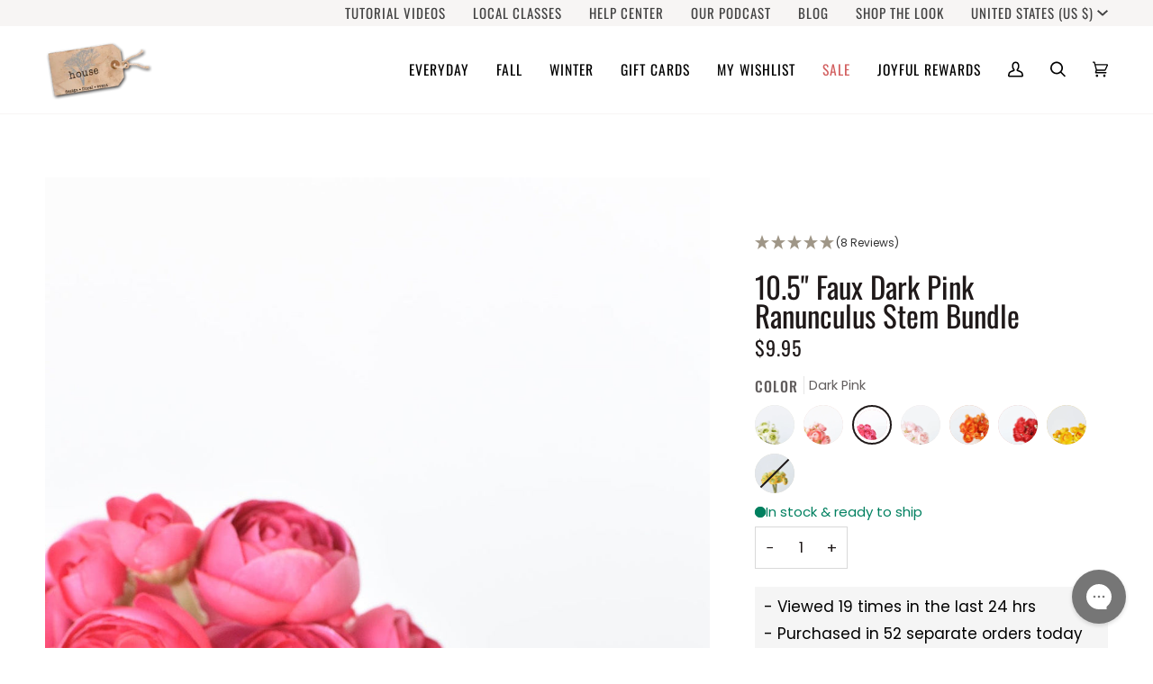

--- FILE ---
content_type: text/html; charset=UTF-8
request_url: https://api.reviews.io/json-ld/product/richsnippet?sku=%3B32268588384323%3B4619455135811%3B10-5-pink-ranunculus-bundle&store=jsd-designs&url=https://housebyjsdonline.com/products/10-5-pink-ranunculus-bundle&data=true
body_size: 436
content:
{
	"@context" : "http://schema.org",
	"@type" : "Product"

  		 ,"aggregateRating": {
      "@type" : "AggregateRating",
      "bestRating": "5",
		  "ratingValue" : "5.0000",
		  "reviewCount" : "8",
		  "worstRating" : 1
	},
	"review": [
				{
			"@type":"Review",
			"author": {
				"@type": "Person",
				"name": "Barbara H"
			},
			"datePublished" : "2025-12-05",
			"description" : "Love!",
			"reviewRating": {
				"@type": "Rating",
				"bestRating" : "5",
				"ratingValue" : "5",
				"worstRating" : "1"
			},
			"reviewBody": "Love!"
		}
				,
						{
			"@type":"Review",
			"author": {
				"@type": "Person",
				"name": "Cheryl B"
			},
			"datePublished" : "2025-03-02",
			"description" : "I absolutely love love love these Ranunculus!  I got five (5) colors - Dark Pink, White &amp; Green, Red, Light Pink, and White - and created two bunches.  One I kept for myself and one I gave my mom for Valentine&#039;s Day.  Mine are still in my living room making me very happy with their gorgeous colors, all massed out in a low vase looking absolutely fantastic.  As always, The Boys and Company packed everything up very well and shipped my order quickly.  Thank you!",
			"reviewRating": {
				"@type": "Rating",
				"bestRating" : "5",
				"ratingValue" : "5",
				"worstRating" : "1"
			},
			"reviewBody": "I absolutely love love love these Ranunculus!  I got five (5) colors - Dark Pink, White &amp; Green, Red, Light Pink, and White - and created two bunches.  One I kept for myself and one I gave my mom for Valentine&#039;s Day.  Mine are still in my living room making me very happy with their gorgeous colors, all massed out in a low vase looking absolutely fantastic.  As always, The Boys and Company packed everything up very well and shipped my order quickly.  Thank you!"
		}
					]
    		
		    ,"name" : "10.5\" Faux Dark Pink Ranunculus Stem Bundle",
		"image" : "https://cdn.shopify.com/s/files/1/1529/2047/products/DSC_0094_f27e1345-5e42-443a-8889-385c8ad33785.jpg?v=1648067252",
				"sku" : "32268588384323"
		    
}


--- FILE ---
content_type: text/html; charset=UTF-8
request_url: https://api.commentsold.com/videeo/v1/sdk/house_by_jsdshvideeo?token=eyJjdHkiOiJKV1QiLCJhbGciOiJIUzI1NiIsInR5cCI6IkpXVCJ9.eyJpYXQiOjE3Njg5Mzk5NjUsImlkIjoiZDQ1ZDY5NDQtYjU1ZC00YzBiLTgyM2ItNzRjNjYzZTFhMTNlIiwic2NwIjoidmlkZWVvIn0.xmlS-2MGwouVlq5VT2UqA8XFD6spjSgzw1Y77_0BCfs&locale=en-US&currency=USD
body_size: 2806
content:
<!DOCTYPE html>
<html>
<head lang="en-US">
    <meta charset="utf-8" />
    <meta name="viewport" content="width=device-width, initial-scale=1" />
    <title>Videeo</title>

            <link rel="preload" href="https://sdk.justsell.live/assets/viewer-1750263744498297cfee5.css" as="style" onload="this.onload=null;this.rel='stylesheet'">
    </head>


<body id='videeo-viewer-body' style='overflow: hidden; background-color: transparent'>
    
            <script src="https://sdk.justsell.live/assets/viewer.7dbe39e2.js" id='scriptFile' defer></script>
    
    <div class="container" style="max-width: unset;">
        <div class="col-xs-12">
            <div id="cs-videeo--mount"></div>
        </div>
    </div>

    <!--suppress JSUnresolvedVariable -->
    <script >
                document.getElementById('scriptFile').addEventListener('load', initVideeoViewer);
                function getI18nFromURL() {
            const searchParams = new URLSearchParams(window.location.search);
            const i18n = {
                locale: searchParams.get('locale'),
                currency: searchParams.get('currency'),
            }
            return Object.keys(i18n).length > 0 ? i18n : undefined;
        }
        function initVideeoViewer() {
            VideeoViewer.init({
                baseUrl: "https://api.commentsold.com/videeo/v1/sdk/house_by_jsdshvideeo",
                brandColor: "#9F9687",
                customFont: {"title":"Inter","url":"https:\/\/fonts.googleapis.com\/css2?family=Inter:wght@300;400;600\u0026display=swapm"},
                soldKeyword: "JOY",
                displaySoldCommentOnProductView: "1",
                customization: {
                    enableReplays: true,
                    hideNowShowing: false,
                    useRoundedCorners: true,
                    theme: "light"
                },
                fontColor: "",
                isLotwStreamingEnabled: "1",
                loginUrl: "https:\/\/api.commentsold.com\/videeo\/v1\/sdk\/house_by_jsdshvideeo\/facebook-auth",
                mountPoint: "cs-videeo--mount",
                pusherConfig: {"channels":{"presence":"presence-LiveSale2-house_by_jsdshvideeo","private":"private-LiveSale2-house_by_jsdshvideeo","public-product-overlay":"new-product-overlay-house_by_jsdshvideeo","shopifySync":"private-ShopifyProductSync-house_by_jsdshvideeo"},"cluster":"mt1","key":"53a66097dc63e4d9ec44","authUrl":"https:\/\/api.commentsold.com\/videeo\/v1\/sdk\/house_by_jsdshvideeo\/pusher\/auth"},
                redirectUrl: "https://house-by-jsd.myshopify.com/pages/live-shopping",
                shopId: "house_by_jsdshvideeo",
                streamId: "",
                token: "eyJjdHkiOiJKV1QiLCJhbGciOiJIUzI1NiIsInR5cCI6IkpXVCJ9.eyJpYXQiOjE3Njg5Mzk5NjUsImlkIjoiZDQ1ZDY5NDQtYjU1ZC00YzBiLTgyM2ItNzRjNjYzZTFhMTNlIiwic2NwIjoidmlkZWVvIn0.xmlS-2MGwouVlq5VT2UqA8XFD6spjSgzw1Y77_0BCfs",
                user: null,
                i18n: getI18nFromURL(),
                isMiniplayerDisabled: false            });
        }
    </script>
</body>

</html>


--- FILE ---
content_type: text/javascript; charset=utf-8
request_url: https://app.addsauce.com/widgets/product_page_highlight_reels/shopify--house-by-jsd/index.js
body_size: 5156
content:
(()=>{(()=>{var V={2087:(d,c,r)=>{"use strict";r.r(c),r.d(c,{getCookie:()=>a,setCookie:()=>n});function a(o){let p=o+"=",w=decodeURIComponent(document.cookie).split(";");for(let m=0;m<w.length;m++){let u=w[m].trim();if(u.indexOf(p)==0)return u.substring(p.length,u.length)}return null}function n(o,p,l){l=l||{};let w=l.domain,m=l.expiresIn||31*1e3*3600*24,u=l.path||"/";const g=new Date;g.setTime(g.getTime()+m);let y="; expires="+g.toUTCString(),x=w!=null?"; domain="+w:"",f=u!=null?"; path="+u:"";document.cookie=o+"="+p+y+f+x}},5187:d=>{function c(){return new URLSearchParams(window.location.search).get("profiling")==="1"}d.exports.start=function(r){c()&&performance.mark(`${r}-start`)},d.exports.end=function(r){if(c())try{performance.mark(`${r}-end`);const a=performance.measure(r,`${r}-start`,`${r}-end`);console.log(`Profiling result (${r}):`,a)}catch(a){console.log("Error profiling",a)}}},2914:(d,c,r)=>{"use strict";r.r(c),r.d(c,{getAPIServerEndpoint:()=>n,getServerEndpoint:()=>a});function a(o){let p=new URL(o),l=`${p.protocol}//${p.host}`;return l.match("snapppt")&&(l=l.replace("snapppt","app.addsauce")),l}function n(o){return a(o).replace("app.","client.")}},1581:(d,c,r)=>{const a=r(2087),n="snpt-tracking-v2-session",o="snpt_sess",p=31*24*60*60*1e3,l="snpt_visit",w=4*60*60*1e3,m={};function u(){return window.location.search.includes("tracking=true")?!1:window.location.hostname==="app.addsauce.com"||window.location.hostname==="app.addsauce.test"}function g(){return"xxxxxxxx-xxxx-4xxx-yxxx-xxxxxxxxxxxx".replace(/[xy]/g,function(_){var i=Math.random()*16|0,h=_==="x"?i:i&3|8;return h.toString(16)})}function y(){return typeof crypto.randomUUID=="function"?crypto.randomUUID():g()}async function x(_,i){if(i==null&&(i=window.location.hostname),i==="")return null;if(m[i])return m[i];try{let v=localStorage.getItem(`root_domain[${i}]`);if(v)return v}catch(v){console.log("Unable to get cached root domain",v)}let h=new AbortController,I=5*1e3,k=setTimeout(()=>h.abort(),I);try{let v=`${_}/root_domain?hostname=${encodeURIComponent(i)}`,$=await fetch(v,{signal:h.signal});clearTimeout(k);let E=(await $.json()).root_domain;if(E!=null){m[i]=E;try{localStorage.setItem(`root_domain[${i}]`,E)}catch(U){console.log("Unable to set cached root domain",U)}}return E}catch(v){return clearTimeout(k),console.error("Error getting root domain",v),i}}class f{constructor(i,h){this.cookieKey=i,this.cookieExpiresIn=h}getCookie(){return a.getCookie(this.cookieKey)}async setCookie(i,h,I){I={expiresIn:this.cookieExpiresIn,...I||{}};let k=await x(i,window.location.hostname);return k!=null&&(I.domain="."+k),a.setCookie(this.cookieKey,h,I)}async getOrCreate(i){if(u())return null;let h=this.getCookie();return(h==null||h==="")&&(h=y()),await this.setCookie(i,h),h}}class N extends f{constructor(){super(l,w)}}class T extends f{constructor(){super(o,p)}}class P extends f{constructor(){super(n,p)}}class D{static getCurrentSessionID(){return new T().getCookie()}static getCurrentVisitID(){return new N().getCookie()}constructor(i){this.apiEndpoint=i}async getOrCreateCurrentSessionID(){let i=new P().getCookie();return i!=null&&i!==""&&await new T().setCookie(this.apiEndpoint,i),await new T().getOrCreate(this.apiEndpoint)}async getOrCreateCurrentVisitID(){return await new N().getOrCreate(this.apiEndpoint)}}d.exports=D},7747:(d,c,r)=>{(function(a,n){const o=r(1581),p=r(2914);var l,w=function(u,g){var y=this.endpoint+"/widgets/beacon/"+this.profile,x={event:u,message:g,page_url:a.location.origin+a.location.pathname};fetch(y,{method:"POST",credentials:"include",headers:{"Content-Type":"application/json"},body:JSON.stringify(x)}).catch(function(f){console.warn("Beacon tracking failed:",f)})},m=function(){var u=this;for(var g in u.attributes)u[g]=u.attributes[g]};l=function(u){this.attributes=u,this.init()},l.prototype={init:function(){m.call(this)},track:async function(u,g){let y=p.getAPIServerEndpoint(this.endpoint),x=await new o(y).getOrCreateCurrentSessionID();x&&(g.snpt_sess=x);let f=await new o(y).getOrCreateCurrentVisitID();f&&(g.snpt_visit=f),w.call(this,u,g)}},a.SNPTBeacon=l})(window,document)}},L={};function S(d){var c=L[d];if(c!==void 0)return c.exports;var r=L[d]={exports:{}};return V[d](r,r.exports,S),r.exports}S.d=(d,c)=>{for(var r in c)S.o(c,r)&&!S.o(d,r)&&Object.defineProperty(d,r,{enumerable:!0,get:c[r]})},S.o=(d,c)=>Object.prototype.hasOwnProperty.call(d,c),S.r=d=>{typeof Symbol!="undefined"&&Symbol.toStringTag&&Object.defineProperty(d,Symbol.toStringTag,{value:"Module"}),Object.defineProperty(d,"__esModule",{value:!0})};var K={};S(7747),function(){const d=S(1581),c=S(2914),r=S(5187),a={matchers:{sauceTv:/widgets\/tv\/(.*)/,highlightReels:/widgets\/highlight_reels\/(.*)/,productPageHighlightReels:/widgets\/product_page_highlight_reels\/(.*)\/index.js/},cdn:{root:"https://cdn.addsauce.com/",widgetLoadSegment:"load"},observer:{rootMargin:"1000px",threshold:0},loadingIndicatorCSS:`
      .snptwdgt_init_prldr:not(.snptwdgt_init) {
        width: 100%;
        height: 100px;
        background-image: url('data:image/svg+xml,<svg xmlns="http://www.w3.org/2000/svg" viewBox="0 0 200 200"><circle cx="100" cy="100" r="0" fill="none" stroke="%23CCC" stroke-width=".5"><animate attributeName="r" calcMode="spline" dur="2" keySplines="0 .2 .5 1" keyTimes="0;1" repeatCount="indefinite" values="1;80"/><animate attributeName="stroke-width" calcMode="spline" dur="2" keySplines="0 .2 .5 1" keyTimes="0;1" repeatCount="indefinite" values="0;25"/><animate attributeName="stroke-opacity" calcMode="spline" dur="2" keySplines="0 .2 .5 1" keyTimes="0;1" repeatCount="indefinite" values="1;0"/></circle></svg>');
        background-size: 50px;
        background-position: center;
        background-repeat: no-repeat;
        display: inline-block;
      }
    `},n={head:document.head,placeholderDiv:null,currentScript:window.CURRENT_SNPT_SCRIPT||document.currentScript,isDebugMode:window.location.search.includes("debug=1"),isXpMode:window.location.search.includes("xp=1"),isIE:navigator.userAgent.includes("MSIE")||navigator.userAgent.includes("Trident")};let o="",p=null,l=null,w=null,m=document.createElement("a"),u=null,g=()=>o.includes(".melon.");const y=()=>{try{if(!o)return;const e=decodeURI(new URL(o).pathname),s=[];g()?s.push({regex:/widgets\/([^/]+)\/([^/]+)\/([^/]+)\/index\.js$/,uid:1,type:t=>t[2],name:t=>t[3]}):s.push({regex:/widgets\/picture-card\/(.*)/,uid:1,type:"picture_card",name:null},{regex:/widgets\/loop_clips\/([^\/]+)\/([\w\-]+)\.js$/,uid:1,type:"loop_clips",name:2},{regex:/widgets\/highlight_reels\/([^\/]+)\/([\w\-]+)\.js$/,uid:1,type:"highlight_reels",name:2},{regex:/widgets\/tv\/([^\/]+)\/([\w\-]+)\.js$/,uid:1,type:"sauce_tv_gallery",name:2},{regex:/widgets\/product_page_highlight_reels\/([^\/]+)\/index\.js/,uid:1,type:"product_page_highlight_reels",name:"product_page_highlight_reels"},{regex:/widgets\/ppg\/([^\/]+)/,uid:1,type:"product_page_gallery",name:null},{regex:/widgets\/upsell\/([^\/]+)\/([\w\-]+)\.js$/,uid:1,type:"upsell_gallery",name:t=>t[2]||"_product_page_upsell_gallery"},{regex:/widgets\/basket_upsell\/([^\/]+)\/([\w\-]+)\.js$/,uid:1,type:"basket_upsell_gallery",name:t=>t[2]||"_basket_upsell_gallery"},{regex:/widgets\/upsell_similar\/([^\/]+)\/([\w\-]+)\.js$/,uid:1,type:"upsell_similar_gallery",name:t=>t[2]||"_product_page_upsell_similar_gallery"},{regex:/widgets\/liveig\/([^\/]+)/,uid:1,type:"live_ig_feed",name:null},{regex:/widgets\/shop_minis_store_page_gallery\/([^\/]+)/,uid:1,type:"shop_minis_store_page_gallery",name:null},{regex:/loader[^\/]*\/([^\/]+)\/([\w\- ]+)\.js$/,uid:1,type:"shoppable",name:t=>t[2].replace(" ","-")});for(const t of s){const C=e.match(t.regex);if(C){const b=typeof t.uid=="number"?C[t.uid]:null,M=typeof t.type=="function"?t.type(C):t.type,j=typeof t.name=="function"?t.name(C):typeof t.name=="number"?C[t.name]:t.name;p=b,l=M,w=j}}}catch{}},x=()=>{_(a.cdn.root);let e=new URLSearchParams(window.location.search).get("__addsauce_items_api_endpoint");e&&e.length>0&&(e.startsWith("https://")||(e=`https://${e}`),_(e)),i(),I(),y(),h(),new d(c.getAPIServerEndpoint(o)).getOrCreateCurrentSessionID(),u=v(),O(),W()},f=()=>n.currentScript.src.match(a.matchers.sauceTv),N=()=>f()&&n.currentScript.parentElement.getAttribute("data-sauce-tv-embedded")!=="1",T=()=>n.currentScript.src.match(a.matchers.highlightReels),P=()=>n.currentScript.src.match(a.matchers.productPageHighlightReels),D=()=>N()||T()||P(),_=e=>{if([...document.querySelectorAll('[rel="preconnect"]')].some(t=>t.href===e))return;const s=document.createElement("link");s.rel="preconnect",s.href=e,n.head.appendChild(s)},i=()=>{if(document.getElementById("snptwdgt_init_prldr_indctor_css")||D())return;const e=document.createElement("style");e.id="snptwdgt_init_prldr_indctor_css",e.appendChild(document.createTextNode(a.loadingIndicatorCSS)),n.head.appendChild(e)},h=()=>{try{const e=c.getServerEndpoint(o);if(p!=null){const s=new window.SNPTBeacon({profile:p,endpoint:e});let t={src:o,source:l,widget_type:l,widget_name:w};l=="picture_card"&&(t.item_id=p),s.track("widget_initialised",t)}}catch{}},I=()=>{!n.currentScript&&n.isIE&&(n.currentScript=Array.from(document.getElementsByTagName("script")).find(e=>e.className.includes("snapppt-widget"))),n.currentScript=n.currentScript||window.CURRENT_SNPT_SCRIPT,n.currentScript.loadNow=k(),o=n.currentScript.src||window.CURRENT_SNTP_EMBED,n.isDebugMode&&(console.log(`Sauce current script: ${o}`),console.log(`Load now: ${n.currentScript.loadNow}`)),m.href=o},k=()=>n.currentScript.dataset.loadr==="instant"||D()?!0:!!n.currentScript.src.match("campaign-signup"),v=()=>{if(window.SNPT||(window.SNPT={}),!window.SNPT.widgetManager){const e={widgets:[],loaderRequested:!1,loaderInit:null};window.SNPT.widgetManager={widgetReady(s){typeof e.loaderInit=="function"?e.loaderInit(s):(e.widgets.unshift(s),this.requestLoader())},requestLoader(){e.loaderRequested||(e.loaderRequested=!0,$())},loaderReady(s){for(e.loaderInit=s;e.widgets.length;)e.loaderInit(e.widgets.pop())}}}return window.SNPT.widgetManager},$=()=>{const e=o.lastIndexOf("/"),s=m.host.match(/\.(test|ci)/),t=s?g()?`${o.substring(0,e+1)}loader.js`:`${o.substring(0,e+1)}${a.cdn.widgetLoadSegment}${o.substring(e)}`:"https://cdn.addsauce.com/e/snap-widget-6a2685a89768545c4dea.js",C=s?`${m.protocol}//${m.host}/widgets/widget_loader/snap-vendor-bundle.js`:"https://cdn.addsauce.com/e/snap-widget-vendor-950c50fe4d837e8da88d.js",b=(B,H="")=>{r.start("snap-widget-script-load");const R=document.createElement("script");return R.src=B,R.async=!0,R.setAttribute("importance","high"),H&&(R.className=H),R},M=b(t,"snapppt-widget"),j=b(C);n.currentScript.className="snptwdgt_init_prldr";const A=document.createDocumentFragment();A.append(M,j),n.head.appendChild(A)},O=()=>{if(location.href.includes("lemieux")||n.currentScript.loadNow||n.currentScript.src.match("campaign-signup")||!("IntersectionObserver"in window))return E();if(n.placeholderDiv!=null)return;const e=new IntersectionObserver(s=>{const t=s[0];t.isIntersecting&&(e.disconnect(),t.target.remove(),n.placeholderDiv=null,E())},a.observer);e.observe(U())},E=()=>u.widgetReady(n.currentScript),U=()=>{const e=document.createElement("div");return e.innerHTML="&nbsp;",n.currentScript.after(e),n.placeholderDiv=e,e},W=()=>{if(n.currentScript.getAttribute("data-handle-url-change")==="1")try{let s=function(){const b=new Event("self-destruct-on-url-change.sauce.embed");window.dispatchEvent(b),O()};var e=s;const t=history.pushState,C=history.replaceState;history.pushState=function(...b){t.apply(this,b),s()},history.replaceState=function(...b){C.apply(this,b),s()},window.addEventListener("popstate",s)}catch(s){console.error("Failure to detect url change",s)}};x(),r.end("preloader")}()})();})();


--- FILE ---
content_type: application/javascript; charset=utf-8
request_url: https://searchanise-ef84.kxcdn.com/preload_data.9h4Y6S5V3n.js
body_size: 10460
content:
window.Searchanise.preloadedSuggestions=['real touch','greenery stems','hydrangea stem','magnolia stems','christmas ribbon','real touch stems','ranunculus stem','eucalyptus stem','berry stem','green stems','norfolk pine','wired ribbon','cedar garland','branch stem','faux branches','spring stems','white stems','greenery branches','magnolia leaves','white floral','all floral stems','fall stems','plaid ribbon','white hydrangea','red floral','berry stems','christmas decor','real touch tulips','red stems','cherry blossom','boxwood wreath','faux arrangement','real touch succulents','red berries','ranunculus bundle','snow drops','green stem','red berry','blue hydrangea','paper whites','lilac stem','blue berry','cedar wreath','summer stems','candle ring','fall leaves','pine cone','magnolia wreath','pink stems','white berry','blueberry stem','magnolia blossom','pussy willow','snowball hydrangea','seeded eucalyptus','home decor','bells of ireland','cedar stems','christmas stems','spring floral','twinkle cluster lights','pine garland','faux succulents','lambs ear','fern stems','white flowers','faux paperwhites','faux cedar','white berries','blue and white','spring wreath','norfolk pine garland','sweet pea','white rose','dahlia stem','magnolia garland','thistle stem','cherry blossom stem','italian ruscus','drop in','cabbage rose','greenery stem','spring wreaths','chicken wire','sunflower stem','red rose','blue berries','purple flowers','long needle','vases alone','dogwood stem','yellow stems','wall art','olive branch','white orchids','faux stems','leaves green','floral arrangements','delphinium stem','olive stem','green sedum','faux peony stem with bud','candle rings','tulip bundle','amaryllis stem','white flower','blue stem','green hydrangea','forsythia branch','succulent stem','christmas wreath','faux nandina','moss balls','pink rose','helleborus stem','pink stem','juniper berry','pink floral','boxwood greenery','magnolia stem','long needle pine','floral supplies','cone hydrangea','curated bundles','queen anne\'s lace','red tulips','ruscus stem','asparagus fern','bittersweet stems','pine cones','faux cedar garland','floral stems','yellow floral','velvet ribbon','red flowers','christmas tree','baby\'s breath','pinecone stems','stems winter','anemone white','budding branch','pink peony','purple sedum','gold bay leaf','white peony','eucalyptus stems','red roses','wreath sash','moss stems','door baskets','faux branch','brown stems','drop in bouquets','peony bud','red ribbon','juniper stem','hot pink','pine stems','red ranunculus','red berry stem','winter stems','wall basket','green floral','magnolia leaf','red flower','white ranunculus','mantle swag','norfolk pine stems','pussy willow branches','boston fern','lily of the','eucalytpus stem','glass vase','pine stem','bay leaf','spring flower','lemon leaf','our wicker baskets','berries stem','white muscari','30 faux mini fuzzy blossom branch','faux trees','blue hyacinth','christmas ornaments','yellow daffodil','pine wreath','ginger jar','amaranthus branch','holly stem','norfolk pine spray','purple stems','holiday stems and','christmas lights','fall branch','sedum berry stem','red branch','leaf stem','real touch rose','faux ferns','wreaths for front door','blue ribbon','white hydrangeas','hydrangea stems','juniper berry stem','cedar stem','hands on class','purple cimicifuga','christmas bows','green hydrangeas','orange floral','blue thistle','real touch gardenia','white blooms','blue stems','purple floral','orange berries','soft-touch orchids','sheet moss','picture frames','clematis vine','real touch roses','real feel','rose stems','white floral stems','real touch hydrangea','bulb bud vases','faux peonies','leaf branches','birch leaves','dried floral','table floral arrangements','wired christmas ribbon','white stem','orange berry','twig stems','white orchid','iris stem','dogwood stems','cypress stem','red stem','white berry stems','variegated pittosporum','fall garland','faux greenery','quince blossom','red magnolia','baby’s breath','for outside','hyacinth purple','poppy stem','real touch anemone','pomegranate fruit','christmas garland','christmas greenery','fall floral','red geranium','queen anne\'s','cedar swag','patriotic sash','blue plaid ribbon','white pine','outdoor floral','lemon branch','blue flowers','white flower stems','oak leaves','grape hyacinth','pink flowers','rose hips','easter decor','faux blueberry','brown sedum','rose bundle','art work','magnolia bud','light blue plaid ribbon','purple stem','pink tulips','white roses','pink quince','wreath bows','berry spray','32 faux nandina leaf stem','floral containers','outdoor decor','yellow rose','faux magnolia','green leave stems','variegated holly','berry branch','olive stems','japanese maple','26 faux ruscus leaf','christmas trees','new stems','daffodil stem','real touch greenery','wedding bouquet','faux lavender','blue floral stems','cabbage roses','faux plants','white sunflowers','green leaves','moss branch','long stem','gift card','bud vase','rose arrangements','green snowball','12 faux cedar wreath','fall wreath','summer wreaths','pine cone stem','drop ins','orchid leaves','white cherry blossom','winter branches','white bulbs','tall plant','lit branches','spring arrangements','leaf branch','fall branches','faux pencil cactus','garland cedar','foam brick','fall ribbon','faux purple lilac stems','pink ranunculus','front door wreath','wired ribbon plaid','snow drop','red berry stems','pod stem','flower arrangements','spring decor','birch branch','lily stem','scabiosa stem','cluster lights','faux long needle pine garland','anemone stem','real touch hydrangeas','faux hydrangeas','pink hydrangea','red leaves','faux pumpkin','boxwood candle ring','red hydrangea','pink florals','long stems','fall eaves','real touch blooms','holiday bows','green wreath','winter to spring stems','blue hydrangeas','faux tree','greenery branches nandina','real touch flower','juniper stems','moss ball','holly branch','faux fruit','live sell','flickering candles','leave stems','curated bundle','delphinium stems','faux seeded eucalyptus stem','winter greenery stems','faux lemon branches','gold stem','small wreath','red florals','real touch flowers','40 faux budding branch stem','holiday stems','long pine','light pink','peony stem','orange flowers','table garland','green berries','rose stem','red poppies','yellow stem','hellebore stems','blue berry stems','dried flowers','faux artichokes','hydrangea cone','faux standing bulb','lemon leaves','green amaranthus','forget me not','mini wreath','christmas arrangements','faux succulent arrangements','plum stems','white branch','poinsettia stem','rose bud','magnolia branch','austin rose','baby breath','glass containers','burgundy eucalyptus','pink peonies','spring and easter','white flower stem','flat fern','white berry stem','wreath boxwood','sugar berry','norfolk garland','variegated greenery','white magnolia','orange dahlia','pinecone bundle','magnolia leaf stems','pink ribbon','leaf stems','faux blueberry stem','bay leaves','pittosporum spray','hanging basket','lambs ear stem','faux cedar wreath','green leaves branch','blue white','wheat stems','mum flowers','orange ranunculus','white tulips','pencil cactus','red amaryllis','how to','willow stem','bird nest','tall stems','witch hazel','real touch branches','blue berry stem','fall berries','fall mums','30 faux real touch holly branch','winter garland','green leaf stems','twig branch','flower stems','norfolk pine wreath','cat tails','16 faux soft green sedum berry stem','white real touch stems','uv protected','stems and branches leaves','laurel leaf','brown leaves','lavender stem','any topiary','faux magnolia branch','bitter sweet','eucalytpus pod stem','air plant','pine swag','norfolk pine stem','birch poles','pomegranate stem','faux cimicifunga ramosa','paper white','easter eggs','oak leaf','brown branch','nativity set','cream stems','blue delphinium','willow branches','long stem greenery','real touch bundles','table swag','faux magnolia stems','green moss balls','dogwood branch','sedum berry','faux arrangements','fall wreaths','cedar wreaths','blue florals','wildflower stems','spring flowers','ribbon christmas','red and green plaid ribbon','variegated ivy','drop in arrangements','faux daffodils','container arrangement','25 faux helleborus stem pink green','banner sash','candle wreath','blue nigella','blue and white ribbon','blue flora','allium stem','taper candles','faux quince','real touch sunflowers','pussy willows','juniper berries','pom pom','holiday garland','birch branches','orange tulips','magnolia garlands','vibrant pink/purple lilac stem','blossom branch','wreath bow','magnolia arrangement','candle sticks','babys breath','mantle greenery','twig stem','green budding branch','white real touch tulips','white sunflower','iris flower','pink dahlia','bud vases','red white and blue','light blue plaid','gold berries','wheat stem','ribbon red velvet','berry branches','36 faux green norfolk pine cypress spray stem','apple blossom','potted plants','faux plant','pheasant feathers','striped ribbon','blue plaid','green branches','fuzzy stems','flower pot','jingle bells','dark red','twinkle lights','door basket','cream white','9 rosebud bundle','gold leaves','holiday ribbon','fall stem','flowers with bulbs','camellia bloom','leaves stem','white vases','mossy branch','real touch ferns','muscari bush','orange poppy','white anemones','a vase','blue ranunculus','berries stems','bittersweet stem','hydrangea wreath','white berr','pussy willow stem','nandina leaf','flowering branches','tartan ribbon','fall foliage','floral wreaths','door wreath','japanese magnolia','green mossy stems','dark purple','cedar pick','yellow tulips','100 gift card in store use','thistle stems','long needle pine garland','dark pink','white tulip','faux rose stem','pine spray','english lilac','white floral arrangement','tall faux stems','40 budding branch','faux white berries','gray stems','coral rose','orchid stem','live show','hypericum berry','peach peony','fall arrangement','red poppy','forest fern','cypress spray','sedum orb','faux berries','orange berry branch','winter greenery','cone hydrangeas','fall eucalyptus','stem bundle','acrylic trees','rose pink','tree branches','faux iced red berries','stars a d stripes','new ruscus','grapevine wreath','urn filler','magnolia branches','brown magnolia stems','flower stem','pine cone bush','blue with','green chinoiserie','real touch tulip bundles','sage greenery','white spring','green flowers','small greenery','bunny figures','soft touch','ruscus spray','faux white hydrangea stems','green pumpkins','branches with green leaves','realistic soft-touch orchids','orange branch','mothers day','faux real touch','faux 14 stems','24 faux eucalyptus leaf stem','light green','faux ivy','are daffodils','green nandina','cimicifuga ramosa','fall leaves branch','hydrangea arrangement','branches stems','spring stem','15 faux poppy bush coral orange salmon bush','green leaf','spring green stems','hydrangeas fall','rose hip','blue ve','fern stem','green and white','peach rose','center piece','rosemary stem','red tulip','memorial day','white poppies','snow ball','wreath red white and blue','magnolia branch stem','red peony','red berry branch','green berries stems','nigella stem','door wreaths','white pine garland','31 faux pussy willow stem','norfolk wreath','america sash','eucalyptus wreath','yellow tulip','open house','queen anne','pine wreaths','winter berry stems','tortoise shell hurricane','store hours','tea towel','fall leaf stems','balsam fir','eucalyptus spray','merry christmas','new arrangement','faux pine','faux hydrangea','garden rose','wicker basket','wreath stand','with leaves','real touch peony','ribbon plaid','cedar spray','wired tartan ribbon','pomegranate stems','for wreath','queen annes lace','string of pearls','red floral stems','faux leaves','stars and stripes','summer arrangement','rose hips stem','white and gold','32 mini blossom','stems pink','cream flowers','bougainvillea branch','real touch faux greenery','blackberry stem','floral branches','spring bouquet','flowers stems','tulip with','garden rose stem','real touch fern','faux boxwood cross','hand bouquets','peach pink','spanish moss','red sugar berry','peach stems','real touch eucalyptus','pink berry','33 faux forest fern spray','real twigs','boxwood wreaths','faux ruscus','jingle bell','faux bulb','gardenia stem','faux fern','dark colors','purple thistle','brown stem','faux christmas wreaths','moss branches','basket with ferns','decorative balls','faux sticks','wish list','white peonies','white florals','greenery garland','floral pins','spring floral arrangements','38 faux orange berry branch stem','red anemone','floral garland','lilac stems','mantel swag','pink blossom','faux dahlia stems','faux brown','blue flower','arrangement baskets','26 faux ruscus leaf stem','light brown twig','real touch cedar garland','pine needle','spring arrangement','basket arrangement','17.5 faux peach hydrangea stem','18 peony bud','christmas decorating','green berry','winter branch','white hydrangeas bush','flocked greenery','cypress stems','gold magnolia','hanging stems','orange stem','cluster light','the bells of ireland','faux cotton','ranunculus arrangement','floral foam','with red berries','gold bay','metallic stem','table lamp','iced berries','faux white tulips','brown thistle','nutcracker figure','faux berry','white lilac','star and','blush pink','tree top','tree stems','green flower','pink roses','lamb\'s ear','christmas floral','gold stems','red berrie branch','spray rose','29 faux white snowball hydrangea stem','frosted berry','light blue','grapevine base','spring ribbon','christmas table arrangement','magnolia pick','faux magnolia stem white','21 faux frosted greenery with red berry stem','pine and','succulent stems','raz cluster lights','long and','fuzzy blossom','fall flower','fall leaf','fall texture','acorn branch','winter white','fall maple leaves','pink peony stem','stem flowers','all christmas','evergreen stems','faux plastic tree branch','geranium bush','green ribbon','patriotic bow','foam berries','salt and pepper','large bloom','branches for','standing snowdrop','red white by','bulb vases','camellia wreath','red white and blue ribbon','green white','muscari bulb','fox tail','light blue delphinium','white green ranunculus','live sale','spring greens','faux spring','purple leaves','spring flowers with','soft asparagus fern','tall vase','orders placed','or hid','faux juniper','christmas santas','10.5 faux peachy orange ranunculus stem bundle','boxwood orbs','blue eucalyptus','faux orange berry stem','christmas garlands','wreath form','edar stem','cedar tree','vase alone','13 faux white ranunculus stem','long needle pine wreath','safflower blooms','merry c','teal velvet ribbon','christmas pine','real touch cedar','round boxwood wreath','22 faux fuchsia sweet pea stem','tree leaf','winter stem red','faux paperwhite','winter greens','mixed greenery','red pussy willow','floral filler','holiday christmas','wreaths front door','magnolia bud branch','spring greenery','bunny figure','aspen branch','navy blue','birch leaf','bay leaf stem','christmas swags','stars and','white poppy','moss covered branches','christmas berries','budding branches','ros s','purple lilac','faux lilacs','mossy twig','gray green eucalyptus','cedar wreath 12','merry christmas sash','christmas open house','needle pine','blue berry spray','faux garland','faux orange poppy bush','frasier fir','japanese red maple','36 faux quince blossom cream white stem flowering branch','magnolia wreaths','nandina stems','pinecone branch','christmas stem','white berries on stems','sugar pine','burgundy pussy willow','rose bud stems','blue and green','hydrangea head','pink magnolia','horse statue','mum white','yellow flowers','green foliage','real greenery branches','faux flowers','greenery arrangement','short stems','memorial day sash','pink tulip','rose white','faux cedar stems','realtouch norfolk','red bow','11.75 faux real touch orange sorbet tulip stem bundle','budding blossom','seed eucalyptus','white be','velvet christmas ribbon','white pods','wicker pumpkin','real touch clematis','real touch magnolia','amaryllis stems','soft spring sprenger hanging bush','navy berries','blossom stems','garland lights with timer','bayleaf stem','dried faux leaves','winter berries','real touch delphinium','queen anne’s lace','magnolia leaf stem','red poinsettia','winter berry','faux cherry blossom','magnolia leaves stem','cream spray','white vase','faux feathers','mini fuzzy blossom','green garland','white ruscus','clematis vine stem','red and blue ribbon','ferns without','faux bittersweet','yellow peony','white branches','burgundy arrangements','12 faux wreath','christmas swag','hydrangea white','norfolk pine bush','blu and white','pink lilac','magnolia blooms','christmas florals','ball ornaments','spring floral in','green plant','bud branch','christmas in arrangement','ribbon tartan','lit garland','red bell','24 faux magnolia','norfolk pine spray stem','large tall','christmas in wired ribbon','red tree','pine come','݂ u�b�n�x','real touch yes','real touch norfolk pine','all ribbon','faux long needle pine garland garland','red plaid ribbon','christmas for a','birch twig stems','yellow floral stems','evergreen swag','faux pomegranates','real touch bundle','bow fall','faux grapevine','acorn stem','norfolk stem','rose stem by','blueberry branches','yellow leaves','how to make garland','low greenery','frosted twig','black or flowers','gold ribbon','brown magnolia','fall berries stems','gold pine','real touch ruscus','acorns branch','for front door summer','lime green','yellow roses','all arrangements','vase and floral arrangement','white ribbon','stars and stripe sash','bow frame','magnolia bloom','10 faux standing snowdrop','30 realistic faux cedar stem','faux arrangement yellow','silk flowers','coffee table books','led candles','iced berry','12 faux green sage pick stem','orchid kit','blue floral','pink chinoiserie','candle stick','flowers for room','pink hydrangeas','pale pink','floral ball','blue containers','twig vine','fern in a pot','mossy viney','stem green','filler green stems','how to make a bow','picture frame','yellow green ranunculus','red orange','floral greens','single stem','dog wood','faux peony bud stem','faux stem','white container','artificial stems','boston fern stem','green leaf stem','white and tan','flower bulbs','jute carrots','holiday decor','green pittosporum','pine g','cedar garlands','magnolia buds','brown ribbon','real touch iris','real touch faux','cache pot','footed hurricane','holiday greenery','purple flower','christmas candle ring','evergreen garland','small leaves','budding stem','magnolia arrangements','fall leaf branch','white berry boxwood','christmas ribbo','red ginkgo','ting ting','6 faux realistic cedar garland','pine cone spray','cream berries','shipping cost','faux juniper candle ring','pink rose stem','fern bush','white cabbage rose','36 faux lemon leaf branch stem','ribbon navy','kangaroo paw','24 faux cedar spray w red berry stem','navy blue berries','real touch norfolk pine garland','faux orchid stems','light pink stems','silk bundles','realistic cedar','sedum berries','shipping option','real touch pine','32 faux bittersweet stem','pine ga','evergreen pick','large orbs','summer florals','faux water','white b','christmas ri','flowering branch','faux trailing','red geranium stems','faux cedar swag','faux magnolia stem','pink campanula','touch tulip','berry garland','tea leaf','wrapping paper','faux birch','fall nandina','xmas wreath','holiday pillow','cypress garland','cream branch','outdoor ribbon','lu lu','boxwood greenery stem','white roses stems','real touch norfolk','hard plastic berries','small white','pine branches','lambs ear leaf','white fern','floral wire','blossom stem','home 22 faux pink peony stem','front door','christmas arrangement','faux frosted','light purple lilac','patina metal birds','faux birds nest','christmas flowers','faux iris stems','pinecone stem','red berry branches','faux dark green','poppies blue','faux red berry stem','magnolia w','feather floral stems','white birch','real touch florals','oak leaves fall','aspen leaves','faux large','peach hydrangea stem','mini ranunculus','real touch pine candle ring','faux c','faux snow','winter stem','budding stems','fall flowers','white stock','pine con','long garlands','silver eucalyptus','black flower','horse figure','magnolia tree','faux seeded eucalyptus','red berry garland','purple tulips','green blue','summer flowers','christmas wreaths','flocked stem','eucalyptus pods','poppy bush','christmas rib','classic greenery','faux pumpkins','green pod','ivy stem','faux juniper berry greenery stem','juniper candle ring','bee ribbon','spring easter','rose buds','dusty real touch','cedar gar','arrangements baskets','norfolk pine branches','santa blowing a bubble ornament','hanging bush','juniper bush','pine c','coaster set','pale green','real touch amaryllis','glitter pine','birds of','laurel stems','norfolk spray','cream floral','pine cone pick','blue flower stems','faux yellow aspen','orchid floral','green and white leaves stem','faux twig','velvet in','pine co','stems purple','peony stems','faux with','green balls','tree branch','bridal bouquet','hydrangea red','hydrangea blue','budding blossom branch stems','wild flowers','magnolia bundle','fruit faux','light green leaves','pine gar','orange fall berry','white green','fall hydrangea','moss stem','peony white','faux burgundy','with bulb','maple leaf','magnolia and juniper','choke berry','gold christmas tree','pink magnolia stems','19 faux gold bay leaf stem','pvc christmas garland','beige stems','hydrangea arrangements','holiday bows ribbon','pussy will','dogwood branches','glass jar','rose ste,s','faux tulips','christmas r','merry ch','21 white berry boxwood greenery stem','christmas ribb','nature stems','large floral','metallic cedar','flowering stem','9 faux bush','holiday deco','faux pomegranate stems','dining room','frosted stems','magnolia l','blue berr','cedar tear drop','good on','blue pine','ribbon blue','faux moss','32 faux leaf branch stem','long needle wreath','2 twig stems','hard berry','frosted branch','curated by','orange and green bow','multi stem','black or','wired ribbon plaid with blue','disco ball','faux ranunculus','needle pine garland','blue and red plaid ribbon','red holly','fruit stem','green and white stem','forest fern bundle','ornament clusters','low arrangements','ribbon pink','and fall leaves','stems gold','embroidered ribbon','light blue ribbon','faux fall hydrangea','holly stems red berries','plaid green','christmas curated bundles','flower branches','winter decor','yellow flower','real succulent','love succulents','lavendar and hydrangea','pinecone bush','wired tinsel','36 faux italian ruscus stem','cabbage rose apricot yellow','blue sedum','faux leaf stem','lavender thistle','purple ranunculus','glittered berry stem champagne','14 faux magnolia leaf stem','queen lace','6 faux realistic cedar deluxe garland','outside florals','white washed','metal bell','frosted pine','large size','all eucalyptus','ribbon velvet','cream roses','ruscus leaf','norfolk on','faux green olive stem','green swags','coffee table','berry stem bundle','stem yellow','black velvet','patriotic flags','large floral arrangements','summer basket','bowl of','small white flower branch','snowball hydrangeas','green bush','faux under','red berry wreath','about christmas','poppy white','flora greens','three pictures','faux forest fern','faux ball','tall stem','white nig','sun flower','faux moss tree branch','leaf wreath','red white and blue bow','fern wreath','10 faux standing','uv create','floral garland w dw','table floral','faux fern stem','light pink ranunculus','and horse','if you met','citrus crush','lunch with the','greenery arrangements','fuchsia flowers','dusty stems','shop items','with leaves on them','set of','ceramic salt','bag of','patriotic themed','twigs branches','pink vase','cactus hanging','white tray','quatrefoil tray','scalloped tray','blush ran','dark pink bundle','succulents arrangements','faux peach stems','faux leaf','faux dogwood branch','small stems','ginkgo plate','13 faux orange ranunculus stem','29 faux fuchsia cabbage rose stem','white green tulip arrangement','11 real touch faux white gardenia pick stem','whi,te hydrangeas','faux greenery bush','blue and white decor','chinoiserie vase','27 faux japanese maple leaf stem','door mat','blossom branch stem','40 faux magnolia branch stem','purple hyacinth','spring nest','vase with','moss box','nests eggs eggs','small green','leaves greenery','realistic soft-touch orchids in','white hyacinth','blossom branches','fern wreaths','basket nest','orchids stem','framed landscape','mossy branches','set of bunnies','dark pink tulip','string of','rose petals','34 green stem','26 faux soft asparagus fern sprengeri bush','44 faux white and tan magnolia bud branch','double ruffled ranunculus stem','rabbit figures','gold flowers','classic greenery stems','easter decoration','faux bunny','small green wreath','leaf eucalyptus','orchid drop-in','tan and white','faux seeded','purple l','blush florals','cream rose','spring bushes','moss twig branch','dark brown','berry bush','faux green berry bush stem','white snowball','blush peonies','potted orchid','shades of pink flowers','snow branc','faux green clematis stems','dusty green','22 faux safflower stem soft brown','this horse','greenery bundle','faux peony','16 faux purple soft sedum berry stem','pineapple ribbon','soft asparagus','29 faux iced red berry stem','green gray','36 faux burgundy gumdrop eucalyptus stem','floral pins set','faux fuzzy amaranthus','shop the look','flower spray','tree pod bundle','spring florals','ball leaves','a kentucky','dried orange','36 red berry stem','greenery bush','how to garland','white glass pumpkin','branch stems','blue dried','white ber','little flowers','gold branch','peony buds','cream cabbage rose','purple hydrangea','gold leaf','reversible ribbon','pumpkin towel','pitcher plant','spike stem','red bud','pink cream rose bundle','dark berry stems','protea stem','wicker basket for door','norfolk p','hoya bush','red geraniums','eucalyptus pod stem','faux bamboo stems','green floral stems','twig wreath','blue and white containers','beige fuzzy','and hydrangea wreath','long-needle pine','billy balls','blush pink rose','juniper wreath','christmas mix','ribbon green','christmas containers','21 long needle pine spray','white drop-in','pine garlan','white sedum','birch stem','orange hydrangea','coral orange','36 italian ruscus stem','blue hydrange','real touch pink','floral vases','white sage','white iris','red shiny','flower bush','navy berry spray','winter wreath','26 white stem','variegated boxwood','floral norfolk','dark blue','green ranunculus','lemon stems','birch tree','navy ribbon','monkey tail','swag jo','30 in cedar stem','white peony stem','brown twig','tallow berry','laurel leaf stem','market live','17.5 faux purple allium spray stem','rattan pumpkin','fall lum','cedar bush','orange branches','small tree','potted plant','fern bundle','hypericum ber','for wicker','japanese magnolia bud','bowl filler','maple leaves','norfolk g','leather fern','faux thistle spray','star of','white velvet ribbon','gold wreath','organic nature stems','green pick','white floral spray','rose spray','faux ced','succulent pick','25 green hydrangea','light brown','winter candle ring','bunny butt','26 branches with faux green leaves','orange ranunculus stem','pink flower','tulip arrangement','winter door basket','faux willow','snowed seed','iced eucalytpus','white dogwood','green moss stems','peach floral stem','pine branch','white blossom stems','peach spray','norfolk pin','floral baskets','faux moss twig','bright pink','real touch wreath','orange blossom','burgundy stems','pink and green ribbon','foam blocks','mini blossom','with bulbs','branch leaves','table arrangement','faux rose','orange berry stems','fall bush','fall arrangements','mini fuzzy','cedar g','noble fir','tall branches with leaves','red iced berries','bow making','21.5 faux real touch variegated green pittosporum spray stem','reed bundle','arrangements for','hydrangea pink','white anemone','30 faux green snowball hydrangea stem','yellow pale green','red and white striped ribbon','open rose','bush tree','mixed flower stems','eucalyptus leaves','stems without flowers','pink christmas or','flower vase','dark pink hydrangea','bulb flower','faux ce','red velvet ribbon','glitter eucalyptus','front door mat','magnolia blossoms','gold metallic','coral poppy','wild thistle','outdoor leaves','cream hydrangeas','fal leaves','faux mini blossom branch','year round greenery','evergreen greenery','cedar ga','bamboo stems','hanging baskets','baskets for floral arrangements','blue peony','small mirror','faux yellow ranunculus','floral bushes','greenery ring','berry vine','magnolia leave','lily of','magnolia swag','christmas g','christmas ted velvet ribbon','nandina leaf stem','white winter florals','bamboo branch','green ornament','yellow gold','red and pink flowers','fall hydrangeas','norfolk pi','bouquet arrangement','long leaf eucalyptus','yellow poppy','holiday wreaths','small balls','real red ros','faux eucalyptus stems','juniper spray','cabbage rose stem','fall autumn','faux helleborus','vine wreath','fall purple','lit stem','drop in bouquets with real touch','ribbon brown','norfolk greenery','faux green leaves','artificial stem','holly berry','fall leaves birch','14 white stem','mixed flower','l light blue plaid ribbon','pine bush','faux cedar spray','fern spray','gum drop','green tulips','grape vine','basket arrangements','sedum spray','birds nest','house plants','pillar candle ring','berry clusters','white glitter','pine garl','12 cedar wreath','faux bells','cream magnolia','pink rose buds','wood stems','pine w','pale blue','black stems','white lily','40 faux magnolia branch stems','led trees','orchid white','wreath with bow','hydrangea green','white berry branch','green plants','decorating a','queen annes lace leaves','eucalyptus branch','bayleaf stems','red maple leaves','cream blossom branch','boxwood ball','wreath cedar','blue plaid christmas ribbon','sunset dahlias','faux silk wired ribbon orange','magnolia leaf branch','sedum ball','19 faux wildflower stem bundle','white forest','berry floral','holly stems','pink branches','leave a','faux mixed','ranunculus white','green pod stem','christmas gre','eucalyptus bundle','lambs ear bush','sage leaf','red berr','white mum','pink hellebores','realistic orchids','fig branch','27 faux hydrangea terracotta orange stem','draping floral stem','wreath pine','cedar candle ring','christmas gree','green cypress','white dried','floral centerpieces','faux balsam','outdoor red berries','christmas gr','long needle faux pine garland','seagrass basket','faux blush','bud vases alone','lavender purple','faux ceda','grinch christmas','green olive','brown branches','for arrangements','norfolk pine tree','faux filler stem','stem without leaves','magnolia flower','red maple','artificial flowers','hydrangea bush','summer leaves','raz lights','fall decor','christmas green','magnolia yes','merry chr','faux christmas','pine garla','red berry pick','winter wreaths','blue ornaments','32 bittersweet stem','purple drop-in','lemon ribbon','spring bud branches','plum berry stems','grapevine wreaths','gray eucalyptus','poppy yes','brown sedum berry','air plan','19 faux magnolia','white magnolia branch','snow in','white lace hydrangea','cerise rose','pussy willow stems','blueberry stems','faux hyacinth','white bud vase','table centerpiece','realistic vines','featuring dainty','leaf tree','new year','white rosebud','white faux orchids','greenery ruscus','free-standing bulb','stems with bulbs','mini red flowers','20 faux whitewash','green berry stems','variegated holly stem','tree pod','real touch magnolia leaves','wood nativity','garland with lights','winter candle','wreath and swag','aspen branch leaves','garland for mantel','dupioni ribbons','dupioni silk ribbons','dupioni silk ribbon','12 faux green sedum','blue velvet','christmas tree star','edar stems','faux long needle pine wreath','iced branch with acrylic icicles','cedar branch','faux peony stem bud','door swag','green sedum berry stem','iced floral','18 faux iced sugar pine bush','christmas velvet','ribbon outdoor','tartan ribbon dupioni','real touch arrangement','bell spray','birch twigs','40 faux brown twig branch stem','white eucalyptus','35 faux tallow berry branch stem','berry wreath','iced berry white stem','sedum berry branch','28 christmas wreath','blue pick','needle pine wreath','rose red','gold spray','pre lit garland','white berry and eucalyptus','greenery stems pine','brown faux','christmas basket arrangement','white amaryllis','white small leaf','cream greenery','long needle pine greenery stems','magical lights','faux pinecone branch','fir candle','beauty red','norfolk pine swag','over sized stem','orange and green','ornaments green','frasier fir diffuser','red outdoor','fall runner','fall leaves runner','holiday tabletops','cedar mantel','norfolk pine bundle','wreaths christmas','winter snow','wreath with pinecones','long 21 needle pine','white candles set','white candles','30 faux seeded eucalyptus stem','pick christmas','operated candles','disco ornaments','red cone tree','18 variegated faux holly stem','ribbon gold','mini cedar','rose yellow','faux indoor plants','red bay leaves','finish mistletoe','display stand','frosted greenery','faux frosted greenery with pinecones','faux holly bundle','arrangement with magnolia leaves','adjustable and','21 faux ice glittered twig with pod bundle 3 stems','stems with pink berries','of aments','flame retardant','iced white','pine tree garland','faux magnolia wreath','faux winter holly','magnolia drop-in arrangements','magnolia insert','magnolia drop insert','magnolia drop in','red bulb','yellow aspen leaves branch','bundle tree','holly branches','teal ribbon','velvet teal ribbon','blue plaids ribbon','red ranunculus/holly/norfolk','faux green norfolk pine garland','incense cedar','drop-in bouquet','pine and berry','preserve moss','21 red berry','faux sedum','mixed pine greenery','tall greenery','tall with leaves','flowers for coffee table','poppy ush','cut drop','gold metallic stems','metallic stems','flower container','brown sedum stem','metallic spray','orange and lime','gift bags','outdoor berry','real touch folk','plastic faux','hydrangea leaves','26 faux soft asparagus fern bush','christmas faux florals','6 faux soft aeonium succulent','faux edar','queen ann’s lace','red vase','fall baskets','mini arrangement','apple stems','fall bows','candle wreath ring','blue bowl','large bowl','blue large','wall decor','white sunflower and','vases on','cream white magnolia','garland fall','red orn','table line','36 realtouch housefloral norfolk pine spray','eucalyptus mixed','mini fuzzy blossom branch','long white branches','long white','faux hemlock','sheer ribbon','green this','berry boxwood','faux sugar pine','fall wired ribbon','pink eucalyptus','faux cactus','fall candle ring','wooden candles','toffee magnolia stem','faux orange berry branch stem','cabbage rose white','yellow aspen','black pumpkin','doughbowl arrangements','wreath fall','spring fall','winter decorations','faux cabbage','faux acorns','cherry stems','cherry stem','gold leaf magnolia','black basket','cream sedum','picture fram','real touch orchids','toffee stained hydrangea','sunflower head','purple fall stems','faux thyme bush','stems for christmas trees','mint stems','faux moss branches','faux moss tree','wired tinsel pine','green pumpkin','bundled together','branch brown','red ranunculi','blue berry christmas','38 berry branch','nandi a stem','white queen anne\'s','queen anne\'s lace stem','faux white queen anne\'s lace stem','fall florals','jeweled ribbon','fall basket','silk stems','tallow berries','potted ferns','18 faux brown willow bush','ornament cluster','seeded eucalyptus stem','pink plaid','white floral bush','big vases','tinsel tie','long branches','terracotta stem','5 faux green sedum succulent pick','house by jsd','how to make a garland stems','white christmas floral','faux bamboo','salt and pepper shaker','natural touch','red flowers flowers','red and blue plaid','thin christmas ribbon','sugar berry stem','pre made wired bow','wired bow','low full greenery','fern in blue container','magnolia brown','muscari stems','plant small','burgundy floral','stems w orange flowers','house of floral','christmas in','norfolk pine ga garland','artificial green','faux green sedum succulent pick','faux green pumpkin','white greenery','purple ribbon','red velvet rose','green swag','fall open house','boxwood door wreath','fall filler','19 faux magnolia stem light orange/pink','22 faux mini orange ranunculus stem','24 faux rosemary bush','18 faux seeded eucalyptus stem','faux sunflower','29 faux cabbage rose stem white','blue and white jar','long stem orange buds','sweet leaves','tall and','mossy stem','ribbon swag','blue plaid ribbon 4 in','open peony'];

--- FILE ---
content_type: application/javascript; charset=utf-8
request_url: https://searchanise-ef84.kxcdn.com/templates.9h4Y6S5V3n.js
body_size: 1648
content:
Searchanise=window.Searchanise||{};Searchanise.templates={Platform:'shopify',StoreName:'House by JSD',AutocompleteLayout:'multicolumn_new',AutocompleteStyle:'ITEMS_MULTICOLUMN_LIGHT_NEW',AutocompleteDescriptionStrings:4,AutocompleteItemCount:6,AutocompleteShowMoreLink:'Y',AutocompleteIsMulticolumn:'Y',AutocompleteTemplate:'<div class="snize-ac-results-content"><div class="snize-results-html" style="cursor:auto;" id="snize-ac-results-html-container"></div><div class="snize-ac-results-columns"><div class="snize-ac-results-column"><ul class="snize-ac-results-list" id="snize-ac-items-container-1"></ul><ul class="snize-ac-results-list" id="snize-ac-items-container-2"></ul><ul class="snize-ac-results-list" id="snize-ac-items-container-3"></ul><ul class="snize-ac-results-list snize-view-all-container"></ul></div><div class="snize-ac-results-column"><ul class="snize-ac-results-multicolumn-list" id="snize-ac-items-container-4"></ul></div></div></div>',AutocompleteMobileTemplate:'<div class="snize-ac-results-content"><div class="snize-mobile-top-panel"><div class="snize-close-button"><button type="button" class="snize-close-button-arrow"></button></div><form action="#" style="margin: 0px"><div class="snize-search"><input id="snize-mobile-search-input" autocomplete="off" class="snize-input-style snize-mobile-input-style"></div><div class="snize-clear-button-container"><button type="button" class="snize-clear-button" style="visibility: hidden"></button></div></form></div><ul class="snize-ac-results-list" id="snize-ac-items-container-1"></ul><ul class="snize-ac-results-list" id="snize-ac-items-container-2"></ul><ul class="snize-ac-results-list" id="snize-ac-items-container-3"></ul><ul id="snize-ac-items-container-4"></ul><div class="snize-results-html" style="cursor:auto;" id="snize-ac-results-html-container"></div><div class="snize-close-area" id="snize-ac-close-area"></div></div>',AutocompleteItem:'<li class="snize-product ${product_classes}" data-original-product-id="${original_product_id}" id="snize-ac-product-${product_id}"><a href="${autocomplete_link}" class="snize-item" draggable="false"><div class="snize-thumbnail"><img src="${image_link}" class="snize-item-image ${additional_image_classes}" alt="${autocomplete_image_alt}"></div><span class="snize-title">${title}</span><span class="snize-description">${description}</span>${autocomplete_product_code_html}${autocomplete_product_attribute_html}${autocomplete_prices_html}${reviews_html}<div class="snize-labels-wrapper">${autocomplete_in_stock_status_html}${autocomplete_product_discount_label}${autocomplete_product_tag_label}${autocomplete_product_custom_label}</div></a></li>',AutocompleteMobileItem:'<li class="snize-product ${product_classes}" data-original-product-id="${original_product_id}" id="snize-ac-product-${product_id}"><a href="${autocomplete_link}" class="snize-item"><div class="snize-thumbnail"><img src="${image_link}" class="snize-item-image ${additional_image_classes}" alt="${autocomplete_image_alt}"></div><div class="snize-product-info"><span class="snize-title">${title}</span><span class="snize-description">${description}</span>${autocomplete_product_code_html}${autocomplete_product_attribute_html}<div class="snize-ac-prices-container">${autocomplete_prices_html}</div><div class="snize-labels-wrapper">${autocomplete_in_stock_status_html}${autocomplete_product_discount_label}${autocomplete_product_tag_label}${autocomplete_product_custom_label}</div>${reviews_html}</div></a></li>',AutocompleteShowInStockStatus:'Y',LabelAutocompleteOutOfStock:'JOIN WAITLIST',ResultsShow:'Y',ResultsStyle:'RESULTS_BIG_PICTURES_NEW',ResultsItemCount:12,ResultsShowActionButton:'add_to_cart',ResultsDefaultMobileView:'row',ResultsShowInStockStatus:'Y',ResultsProductsPerRow:3,ResultsActionButtonPlacement:'layout4',ShowBestsellingSorting:'Y',ShowDiscountSorting:'Y',LabelResultsOutOfStock:'JOIN WAITLIST',ReviewsShowRating:'Y',CategorySortingRule:"searchanise",ShopifyMarketsSupport:'Y',ShopifyLocales:{"en":{"locale":"en","name":"English","primary":true,"published":true}},ShopifyRegionCatalogs:{"US":["2263220291"],"ZM":["571670595"],"ZA":["571670595"],"YT":["571670595"],"VU":["571670595"],"TH":["571670595"],"TG":["571670595"],"TD":["571670595"],"TC":["571670595"],"SZ":["571670595"],"SK":["571670595"],"RW":["571670595"],"CA":["2146172995"],"WS":["11214454851"],"VN":["11214454851"],"VG":["11214454851"],"VC":["11214454851"],"UZ":["11214454851"],"UY":["11214454851"],"UG":["11214454851"],"TZ":["11214454851"],"TW":["11214454851"],"TV":["11214454851"],"TT":["11214454851"],"TO":["11214454851"],"TN":["11214454851"],"TL":["11214454851"],"SV":["11214454851"],"ST":["11214454851"],"SR":["11214454851"],"SN":["11214454851"],"SM":["11214454851"],"SL":["11214454851"],"SI":["11214454851"],"SG":["11214454851"],"SE":["11214454851"],"SC":["11214454851"],"SB":["11214454851"],"SA":["11214454851"],"RS":["11214454851"],"RO":["11214454851"],"RE":["11214454851"],"QA":["11214454851"],"PY":["11214454851"],"PT":["11214454851"],"PL":["11214454851"],"PK":["11214454851"],"PH":["11214454851"],"PG":["11214454851"],"PF":["11214454851"],"PE":["11214454851"],"PA":["11214454851"],"OM":["11214454851"],"NZ":["11214454851"],"NU":["11214454851"],"NR":["11214454851"],"NP":["11214454851"],"NO":["11214454851"],"NL":["11214454851"],"NI":["11214454851"],"NG":["11214454851"],"NC":["11214454851"],"NA":["11214454851"],"MZ":["11214454851"],"MY":["11214454851"],"MX":["11214454851"],"MW":["11214454851"],"MV":["11214454851"],"MU":["11214454851"],"MT":["11214454851"],"MS":["11214454851"],"MR":["11214454851"],"MQ":["11214454851"],"MO":["11214454851"],"MN":["11214454851"],"MK":["11214454851"],"MG":["11214454851"],"MF":["11214454851"],"ME":["11214454851"],"MD":["11214454851"],"MC":["11214454851"],"MA":["11214454851"],"LV":["11214454851"],"LU":["11214454851"],"LT":["11214454851"],"LS":["11214454851"],"LK":["11214454851"],"LI":["11214454851"],"LC":["11214454851"],"LA":["11214454851"],"KZ":["11214454851"],"KY":["11214454851"],"KW":["11214454851"],"KR":["11214454851"],"KN":["11214454851"],"KM":["11214454851"],"KI":["11214454851"],"KH":["11214454851"],"KG":["11214454851"],"KE":["11214454851"],"JP":["11214454851"],"JO":["11214454851"],"JM":["11214454851"],"JE":["11214454851"],"IT":["11214454851"],"IS":["11214454851"],"IN":["11214454851"],"IL":["11214454851"],"IE":["11214454851"],"ID":["11214454851"],"HU":["11214454851"],"HT":["11214454851"],"HR":["11214454851"],"HN":["11214454851"],"HK":["11214454851"],"GY":["11214454851"],"GW":["11214454851"],"GT":["11214454851"],"GR":["11214454851"],"GQ":["11214454851"],"GP":["11214454851"],"GN":["11214454851"],"GM":["11214454851"],"GL":["11214454851"],"GI":["11214454851"],"GH":["11214454851"],"GG":["11214454851"],"GF":["11214454851"],"GE":["11214454851"],"GD":["11214454851"],"GB":["11214454851"],"GA":["11214454851"],"FR":["11214454851"],"FO":["11214454851"],"FK":["11214454851"],"FJ":["11214454851"],"FI":["11214454851"],"ET":["11214454851"],"ES":["11214454851"],"EG":["11214454851"],"EE":["11214454851"],"EC":["11214454851"],"DZ":["11214454851"],"DO":["11214454851"],"DM":["11214454851"],"DK":["11214454851"],"DJ":["11214454851"],"DE":["11214454851"],"CZ":["11214454851"],"CY":["11214454851"],"CW":["11214454851"],"CV":["11214454851"],"CR":["11214454851"],"CO":["11214454851"],"CN":["11214454851"],"CM":["11214454851"],"CL":["11214454851"],"CK":["11214454851"],"CH":["11214454851"],"BZ":["11214454851"],"BW":["11214454851"],"BS":["11214454851"],"BR":["11214454851"],"BQ":["11214454851"],"BO":["11214454851"],"BN":["11214454851"],"BM":["11214454851"],"BL":["11214454851"],"BJ":["11214454851"],"BI":["11214454851"],"BH":["11214454851"],"BG":["11214454851"],"BF":["11214454851"],"BE":["11214454851"],"BD":["11214454851"],"BB":["11214454851"],"BA":["11214454851"],"AZ":["11214454851"],"AW":["11214454851"],"AT":["11214454851"],"AR":["11214454851"],"AO":["11214454851"],"AM":["11214454851"],"AL":["11214454851"],"AI":["11214454851"],"AG":["11214454851"],"AE":["11214454851"],"AD":["11214454851"],"AU":["11214487619"]},ColorsCSS:'.snize-ac-results .snize-description { color: #9D9D9D; }div.snize-ac-results.snize-ac-results-mobile .snize-description { color: #9D9D9D; }.snize-ac-results span.snize-discounted-price { color: #C1C1C1; }.snize-ac-results .snize-attribute { color: #9D9D9D; }.snize-ac-results .snize-sku { color: #9D9D9D; }#snize-search-results-grid-mode span.snize-attribute { color: #888888; }#snize-search-results-list-mode span.snize-attribute { color: #888888; }#snize-search-results-grid-mode span.snize-sku { color: #888888; }#snize-search-results-list-mode span.snize-sku { color: #888888; }',IsVoiceSearchEnabled:'Y'}

--- FILE ---
content_type: text/javascript; charset=utf-8
request_url: https://housebyjsdonline.com/products/10-5-pink-ranunculus-bundle.js
body_size: 927
content:
{"id":4619455135811,"title":"10.5\" Faux Dark Pink Ranunculus Stem Bundle","handle":"10-5-pink-ranunculus-bundle","description":"\u003cp\u003eThis ranunculus bundle comes with six stems. Keep as a bundle or take apart for an arrangement. CUTE!\u003c\/p\u003e\n\u003cp\u003e \u003c\/p\u003e","published_at":"2021-01-12T14:12:10-05:00","created_at":"2021-01-12T14:12:09-05:00","vendor":"House by JSD","type":"Floral","tags":["bundle","floral","green","pink","ranunculus","stem"],"price":995,"price_min":995,"price_max":995,"available":true,"price_varies":false,"compare_at_price":null,"compare_at_price_min":0,"compare_at_price_max":0,"compare_at_price_varies":false,"variants":[{"id":32268588384323,"title":"Default Title","option1":"Default Title","option2":null,"option3":null,"sku":"","requires_shipping":true,"taxable":true,"featured_image":null,"available":true,"name":"10.5\" Faux Dark Pink Ranunculus Stem Bundle","public_title":null,"options":["Default Title"],"price":995,"weight":227,"compare_at_price":null,"inventory_quantity":105,"inventory_management":"shopify","inventory_policy":"deny","barcode":"033849798524","requires_selling_plan":false,"selling_plan_allocations":[]}],"images":["\/\/cdn.shopify.com\/s\/files\/1\/1529\/2047\/products\/DSC_0094_f27e1345-5e42-443a-8889-385c8ad33785.jpg?v=1648067252","\/\/cdn.shopify.com\/s\/files\/1\/1529\/2047\/products\/DSC_0075_9087bf3a-3ff5-4863-9f89-c947a9865283.jpg?v=1648067084","\/\/cdn.shopify.com\/s\/files\/1\/1529\/2047\/products\/DSC_0076_c7c44dbd-af3f-413a-8ad2-39c0cfc86309.jpg?v=1648067084","\/\/cdn.shopify.com\/s\/files\/1\/1529\/2047\/products\/DSC_0092_c373f4e0-169e-421e-bb12-7c0b751e7078.jpg?v=1648067248","\/\/cdn.shopify.com\/s\/files\/1\/1529\/2047\/products\/DSC_0093_368fe5b2-4129-4e7b-ac84-0e4006a53bdd.jpg?v=1648067240"],"featured_image":"\/\/cdn.shopify.com\/s\/files\/1\/1529\/2047\/products\/DSC_0094_f27e1345-5e42-443a-8889-385c8ad33785.jpg?v=1648067252","options":[{"name":"Title","position":1,"values":["Default Title"]}],"url":"\/products\/10-5-pink-ranunculus-bundle","media":[{"alt":null,"id":21694831493187,"position":1,"preview_image":{"aspect_ratio":0.687,"height":1769,"width":1216,"src":"https:\/\/cdn.shopify.com\/s\/files\/1\/1529\/2047\/products\/DSC_0094_f27e1345-5e42-443a-8889-385c8ad33785.jpg?v=1648067252"},"aspect_ratio":0.687,"height":1769,"media_type":"image","src":"https:\/\/cdn.shopify.com\/s\/files\/1\/1529\/2047\/products\/DSC_0094_f27e1345-5e42-443a-8889-385c8ad33785.jpg?v=1648067252","width":1216},{"alt":null,"id":21694821302339,"position":2,"preview_image":{"aspect_ratio":0.688,"height":1822,"width":1253,"src":"https:\/\/cdn.shopify.com\/s\/files\/1\/1529\/2047\/products\/DSC_0075_9087bf3a-3ff5-4863-9f89-c947a9865283.jpg?v=1648067084"},"aspect_ratio":0.688,"height":1822,"media_type":"image","src":"https:\/\/cdn.shopify.com\/s\/files\/1\/1529\/2047\/products\/DSC_0075_9087bf3a-3ff5-4863-9f89-c947a9865283.jpg?v=1648067084","width":1253},{"alt":null,"id":21694821335107,"position":3,"preview_image":{"aspect_ratio":0.688,"height":1889,"width":1299,"src":"https:\/\/cdn.shopify.com\/s\/files\/1\/1529\/2047\/products\/DSC_0076_c7c44dbd-af3f-413a-8ad2-39c0cfc86309.jpg?v=1648067084"},"aspect_ratio":0.688,"height":1889,"media_type":"image","src":"https:\/\/cdn.shopify.com\/s\/files\/1\/1529\/2047\/products\/DSC_0076_c7c44dbd-af3f-413a-8ad2-39c0cfc86309.jpg?v=1648067084","width":1299},{"alt":null,"id":21694831427651,"position":4,"preview_image":{"aspect_ratio":0.688,"height":1773,"width":1219,"src":"https:\/\/cdn.shopify.com\/s\/files\/1\/1529\/2047\/products\/DSC_0092_c373f4e0-169e-421e-bb12-7c0b751e7078.jpg?v=1648067248"},"aspect_ratio":0.688,"height":1773,"media_type":"image","src":"https:\/\/cdn.shopify.com\/s\/files\/1\/1529\/2047\/products\/DSC_0092_c373f4e0-169e-421e-bb12-7c0b751e7078.jpg?v=1648067248","width":1219},{"alt":null,"id":21694831460419,"position":5,"preview_image":{"aspect_ratio":0.688,"height":1766,"width":1215,"src":"https:\/\/cdn.shopify.com\/s\/files\/1\/1529\/2047\/products\/DSC_0093_368fe5b2-4129-4e7b-ac84-0e4006a53bdd.jpg?v=1648067240"},"aspect_ratio":0.688,"height":1766,"media_type":"image","src":"https:\/\/cdn.shopify.com\/s\/files\/1\/1529\/2047\/products\/DSC_0093_368fe5b2-4129-4e7b-ac84-0e4006a53bdd.jpg?v=1648067240","width":1215},{"alt":null,"id":22218582196291,"position":6,"preview_image":{"aspect_ratio":0.563,"height":1920,"width":1080,"src":"https:\/\/cdn.shopify.com\/s\/files\/1\/1529\/2047\/products\/f6414456c7064c018d4c0ff549f6987c.thumbnail.0000000000.jpg?v=1660244141"},"aspect_ratio":0.563,"duration":8520,"media_type":"video","sources":[{"format":"mp4","height":480,"mime_type":"video\/mp4","url":"https:\/\/cdn.shopify.com\/videos\/c\/vp\/f6414456c7064c018d4c0ff549f6987c\/f6414456c7064c018d4c0ff549f6987c.SD-480p-1.5Mbps-8720099.mp4","width":270},{"format":"mp4","height":1080,"mime_type":"video\/mp4","url":"https:\/\/cdn.shopify.com\/videos\/c\/vp\/f6414456c7064c018d4c0ff549f6987c\/f6414456c7064c018d4c0ff549f6987c.HD-1080p-7.2Mbps-8720099.mp4","width":606},{"format":"mp4","height":720,"mime_type":"video\/mp4","url":"https:\/\/cdn.shopify.com\/videos\/c\/vp\/f6414456c7064c018d4c0ff549f6987c\/f6414456c7064c018d4c0ff549f6987c.HD-720p-4.5Mbps-8720099.mp4","width":404},{"format":"m3u8","height":1080,"mime_type":"application\/x-mpegURL","url":"https:\/\/cdn.shopify.com\/videos\/c\/vp\/f6414456c7064c018d4c0ff549f6987c\/f6414456c7064c018d4c0ff549f6987c.m3u8","width":606}]}],"requires_selling_plan":false,"selling_plan_groups":[]}